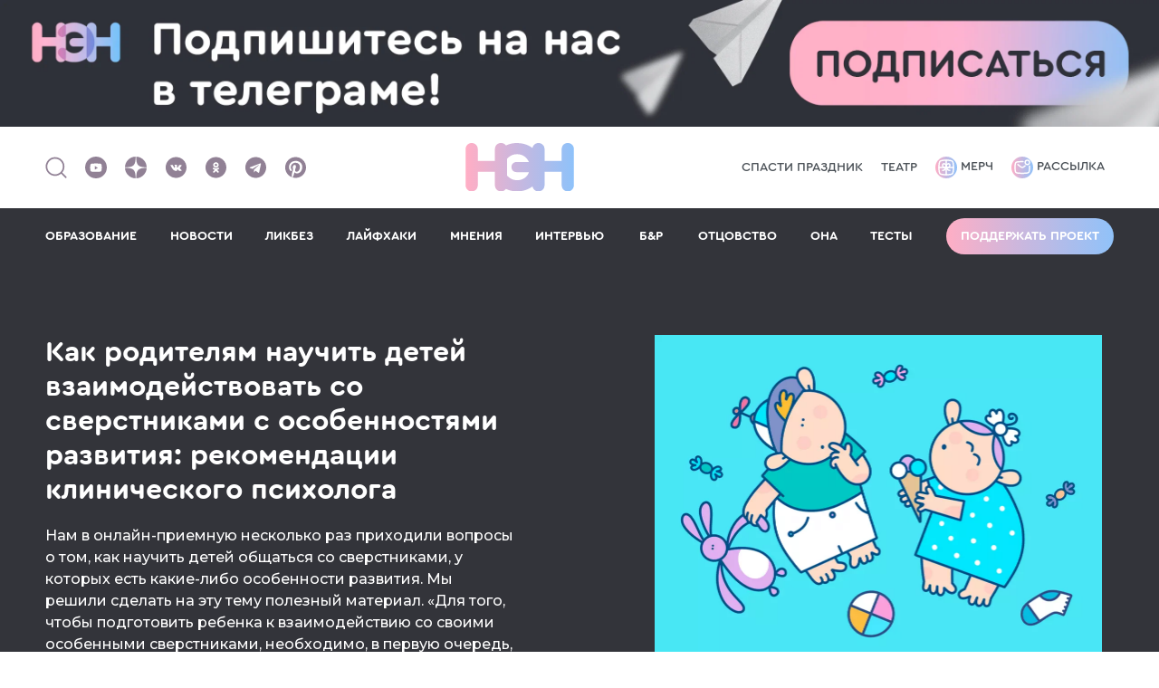

--- FILE ---
content_type: text/html; charset=UTF-8
request_url: https://n-e-n.ru/tolerance/
body_size: 17567
content:
    <!DOCTYPE html>
    <html lang="ru-RU">

    <head>
        <title>Как родителям научить детей взаимодействовать со сверстниками с особенностями развития: рекомендации клинического психолога</title>
<meta charset="utf-8">
<meta name="viewport" content="width=device-width,minimum-scale=1,maximum-scale=5">
<meta http-equiv="X-UA-Compatible" content="IE=edge">
<meta name="yandex-verification" content="57ec6f7eb64a7350"/>
<meta name="yandex-verification" content="468dfd0823cd5f56"/>
<meta name="google-site-verification" content="eBCSzFGfYCBvZXfqhjSNMkTxD64oPec4I5rzdZyCoMM"/>
<meta name="pmail-verification" content="3ad1f41814b0364143257c2f152d8546">
<meta name="p:domain_verify" content="76d030d387ca910fd4c25078fd37d1bd"/>
<meta name="verify-admitad" content="ddfb671477" />
<meta name="mailru-verification" content="b5142ba480c9e1c2" />
<meta name="verify-zsb8mnllsu" content="kv6css7kgy">

<meta property="fb:pages" content="1845534045662935"/>

<link rel="icon" type="image/svg+xml" href="/img/favicons/favicon.svg">
<!--<link rel="icon" type="image/png" href="/img/favicons/favicon.png">-->
<link rel="apple-touch-icon" sizes="180x180" href="/img/favicons/apple-touch-icon.png?v2">
<link rel="icon" type="image/png" sizes="32x32" href="/img/favicons/favicon-32x32.png?v2">
<link rel="icon" type="image/png" sizes="16x16" href="/img/favicons/favicon-16x16.png?v2">
<link rel="manifest" href="/img/favicons/site.webmanifest?v2">
<link rel="mask-icon" href="/img/favicons/safari-pinned-tab.svg?v2" color="#5bbad5">
<link rel="shortcut icon" href="/img/favicons/favicon.ico?v2">
<meta name="msapplication-TileColor" content="#da532c">
<meta name="msapplication-config" content="/img/favicons/browserconfig.xml?v2">
<meta name="theme-color" content="#ffffff">

<meta name="description" content="Что такое толерантность и зачем она нужна? Как объяснить детям, что люди бывают разные и научить общаться со сверстниками с инвалидностью? ">
    <meta property="og:site_name" content="НЭН">
    <meta property="og:type" content="article">
    <meta property="og:title" content="Как родителям научить детей взаимодействовать со сверстниками с особенностями развития: рекомендации клинического психолога">
    <meta property="og:description" content="Что такое толерантность и зачем она нужна? Как объяснить детям, что люди бывают разные и научить общаться со сверстниками с инвалидностью? ">
    <meta property="og:tags" content="">
    <meta property="og:url" content="https://n-e-n.ru/tolerance/">
    <meta property="og:image" content="https://n-e-n.ru/images/2020-04-09/5e8eef89912fb_1024x512.png.webp">
    <meta property="og:image:width" content="1024">
    <meta property="og:image:height" content="512">


<script type="application/ld+json">{
    "@context": "https://schema.org",
    "@graph": [
        {
            "@type": "BreadcrumbList",
            "itemListElement": [
                {
                    "@type": "ListItem",
                    "position": 1,
                    "item": {
                        "@id": "https://n-e-n.ru/category/lifehacks/",
                        "name": "Лайфхаки"
                    }
                }
            ]
        },
        {
            "@type": "Article",
            "@id": "https://n-e-n.ru/tolerance/#articleBody",
            "headline": "Как родителям научить детей взаимодействовать со сверстниками с особенностями развития: рекомендации клинического психолога",
            "description": "Что такое толерантность и зачем она нужна? Как объяснить детям, что люди бывают разные и научить общаться со сверстниками с инвалидностью? ",
            "image": "/images/2020-04-08/5e8de1e18996d_1200x675.png.webp",
            "author": {
                "@type": "Person",
                "name": "Редакция",
                "url": "https://n-e-n.ru/user/9-redakcia/"
            },
            "publisher": {
                "@type": "Organization",
                "name": "НЭН",
                "logo": {
                    "@type": "ImageObject",
                    "url": "https://n-e-n.ru/img/nen_logo_new.svg"
                }
            },
            "datePublished": "2020-04-09T19:05:00+03:00",
            "mainEntityOfPage": {
                "@type": "WebPage",
                "@id": "https://n-e-n.ru/tolerance/#articleBody"
            },
            "articleSection": "Лайфхаки",
            "keywords": "общество",
            "url": "https://n-e-n.ru/tolerance/"
        }
    ]
}</script>
        <meta name="csrf-param" content="_csrf-frontend">
<meta name="csrf-token" content="JKp2UA_r_ccPM6UNaivZN6E9E_INpxPy2h2DsARVqGZywDkRPrK2qnwLxz8BcqgC9XdWx1nRecW8LPH1Sh77VA==">
        <meta name="twitter:card" content="summary_large_image">
<meta name="twitter:title" content="Как родителям научить детей взаимодействовать со сверстниками с особенностями развития: рекомендации клинического психолога">
<meta name="twitter:description" content="Нам в онлайн-приемную несколько раз приходили вопросы о том, как научить детей общаться со сверстниками, у которых есть какие-либо особенности развития. Мы решили сделать на эту тему полезный материал. «Для того, чтобы подготовить ребенка к взаимодействию со своими особенными сверстниками, необходимо, в первую очередь, научить его толерантности. То есть воспитать своего ребенка толерантным. Для этого необходимо сделать толерантность стилем жизни не только ребенка, но и своей», — говорит детский клинический и аналитический психолог благотворительного фонда «Дети-бабочки» Мария Голяева. Мы обсудили с ней феномен толерантности.">
<meta name="twitter:image" content="https://n-e-n.ru/images/2020-04-09/5e8eef89912fb_0x0.png.webp">
<link href="https://n-e-n.ru/tolerance/" rel="canonical">
<link href="https://n-e-n.ru/amp/tolerance/" rel="amphtml">
<link href="/theme/scss/index.min.css?v=95" rel="stylesheet">
<link href="/setka/clients/VR2eHQZn2B2nrvZXVIMoUBobbv0ujq4W/css/6412____________________1_641.min.css" rel="stylesheet">
<link href="/theme/scss/pages/article.min.css?v=105" rel="stylesheet">
<style>
        .adfox-desktop, .adfox-mobile {
            margin: 20px 0;
        }
        </style>
<script src="/theme/js/counter.min.js?v=69"></script>    </head>

    <body>

    
    

<div class="banner-center">
    <!--AdFox START-->
    <!--ezhikezhik_2015-->
    <!--Площадка: n-e-n.ru / Desktop / Billboard 100%x200 / Branding-->
    <!--Категория: <не задана>-->
    <!--Тип баннера: Billboard-->
    <div id="adfox_16121769500717574"></div>
</div>


<header class="header">
    <div class="container">
        <div class="left">
            <a href="#">
                <span class="header__search">
                    <img src="/img/search.svg" alt="" width="26" height="27">
                </span>
            </a>
            <div class="social">
    <a href="https://www.youtube.com/@CHIPSjournal" target="_blank"
       aria-label="Наш Youtube канал">
        <svg width="24" height="24"><use xlink:href="/img/soc.sprite.svg?v=3#soc-youtube"></use></svg>
    </a>
    <a href="https://dzen.ru/nenru" target="_blank" aria-label="Наша страница в Дзен">
        <svg width="24" height="24"><use xlink:href="/img/soc.sprite.svg?v=3#soc-zen"></use></svg>
    </a>
    <a href="https://vk.com/net_eto_normalno" target="_blank" aria-label="Наше сообщество в VK">
        <svg width="25" height="24"><use xlink:href="/img/soc.sprite.svg?v=3#soc-vk"></use></svg>
    </a>
    <!-- mail.ru -->
    <a href="https://ok.ru/netetonorm" target="_blank" aria-label="Наша страница в Одноклассниках">
        <svg width="25" height="24"><use xlink:href="/img/soc.sprite.svg?v=3#soc-ok"></use></svg>
    </a>
    <a href="https://telegram.me/net_etonorm" target="_blank" aria-label="Наш канал в Телеграм">
        <svg width="25" height="24"><use xlink:href="/img/soc.sprite.svg?v=3#soc-tg"></use></svg>
    </a>
    <a href="https://www.pinterest.com/net_eto_normalno/" target="_blank"
       aria-label="Наша страница в Pinterest">
        <svg width="25" height="24"><use xlink:href="/img/soc.sprite.svg?v=3#soc-pinterest"></use></svg>
    </a>
</div>
        </div>
        <div class="header__logo">
            <a href="/" aria-label="Логотип">
                <img src="/img/nen_logo_new.svg" alt="">
            </a>
        </div>
        <div class="spec-project header-link">
                            <a href="https://kto-ukral-prazdnik.n-e-n.ru/?utm_source=nen" target="_blank">Спасти праздник</a>                            <a href="https://n-e-n.ru/mandariny-na-yolke-i-domashniy-teatr/" target="_blank">Театр</a>                    </div>
        <div class="right header-link">
            <a href="https://shop.n-e-n.ru/" target="_blank">
                <img src="/img/merch.svg" alt="">
                Мерч
            </a>
            <a href="https://mailganer.com/landing/53233/" id="rasssylka" target="_blank">
                <img src="/img/rassylka.svg" alt="">
                Рассылка
            </a>
        </div>
        <div class="button-menu-container">
                        <div class="header__button-menu">
                <span class="line"></span><span class="line"></span><span class="line"></span>
            </div>
        </div>
    </div>

    <div class="header__menu">
        <div class="container">
            <div class="link-menu"><a class="" href="https://n-e-n.ru/tag/88/%D0%BE%D0%B1%D1%80%D0%B0%D0%B7%D0%BE%D0%B2%D0%B0%D0%BD%D0%B8%D0%B5/" target="_self">ОБРАЗОВАНИЕ</a></div><div class="link-menu"><a class="" href="/category/ithappened/" target="_self">НОВОСТИ</a></div><div class="link-menu"><a class="" href="/category/diy/" target="_self">ЛИКБЕЗ</a></div><div class="link-menu"><a class="" href="/category/lifehacks/" target="_self">ЛАЙФХАКИ</a></div><div class="link-menu"><a class="" href="/category/opinions/" target="_self">МНЕНИЯ</a></div><div class="link-menu"><a class="" href="/category/interview/" target="_self">ИНТЕРВЬЮ</a></div><div class="link-menu"><a class="" href="/category/bnr/" target="_self">Б&Р</a></div><div class="link-menu"><a class="" href="/category/fathers/" target="_self">ОТЦОВСТВО</a></div><div class="link-menu"><a class="" href="/tag/102/она/" target="_self">ОНА</a></div><div class="link-menu"><a class="" href="/quizes/" target="_self">ТЕСТЫ</a></div>                            <div class="show-mobile"><a href="https://kto-ukral-prazdnik.n-e-n.ru/?utm_source=nen" target="_blank">Спасти праздник</a></div>
                            <div class="show-mobile"><a href="https://n-e-n.ru/mandariny-na-yolke-i-domashniy-teatr/" target="_blank">Театр</a></div>
                        <div>
                <a class="button border-gradient support-project" href="/donation/">Поддержать проект</a>
            </div>
            <div class="header__social-mobile">
                <div class="social">
                    <div class="social">
    <a href="https://www.youtube.com/@CHIPSjournal" target="_blank"
       aria-label="Наш Youtube канал">
        <svg width="24" height="24"><use xlink:href="/img/soc.sprite.svg?v=3#soc-youtube"></use></svg>
    </a>
    <a href="https://dzen.ru/nenru" target="_blank" aria-label="Наша страница в Дзен">
        <svg width="24" height="24"><use xlink:href="/img/soc.sprite.svg?v=3#soc-zen"></use></svg>
    </a>
    <a href="https://vk.com/net_eto_normalno" target="_blank" aria-label="Наше сообщество в VK">
        <svg width="25" height="24"><use xlink:href="/img/soc.sprite.svg?v=3#soc-vk"></use></svg>
    </a>
    <!-- mail.ru -->
    <a href="https://ok.ru/netetonorm" target="_blank" aria-label="Наша страница в Одноклассниках">
        <svg width="25" height="24"><use xlink:href="/img/soc.sprite.svg?v=3#soc-ok"></use></svg>
    </a>
    <a href="https://telegram.me/net_etonorm" target="_blank" aria-label="Наш канал в Телеграм">
        <svg width="25" height="24"><use xlink:href="/img/soc.sprite.svg?v=3#soc-tg"></use></svg>
    </a>
    <a href="https://www.pinterest.com/net_eto_normalno/" target="_blank"
       aria-label="Наша страница в Pinterest">
        <svg width="25" height="24"><use xlink:href="/img/soc.sprite.svg?v=3#soc-pinterest"></use></svg>
    </a>
</div>
                </div>
            </div>
        </div>
    </div>

        <!--AdFox START-->
    <!--ezhikezhik_2015-->
    <!--Площадка: n-e-n.ru / Mobile / Mobile_Top-->
    <!--Категория: <не задана>-->
    <!--Тип баннера: Mobile-->
    <div id="adfox_161217702470014171"></div>
    </header>

    
<div class="article-page article-page-image-2">
    <div class="inner-page-content-branding">
        <!-- Контейнер для брендинга -->
    </div>
    <div class="bg-block">
        <div class="container-inner">
            <div class="container-inner__left">
                <div class="container-small">
                    <div class="frame-container">
                        <div class="title">
                            <a href="/category/lifehacks/">
                                Лайфхаки                            </a>
                        </div>
                                                                    </div>
                </div>
            </div>
        </div>
        <div class="container">
            <div class="card-page bg-none">
                <div class="card-page__left">
                    <h1 class="title-h1">
                        Как родителям научить детей взаимодействовать со сверстниками с особенностями развития: рекомендации клинического психолога                    </h1>

                    <div class="text-page"><p>Нам в онлайн-приемную несколько раз приходили вопросы о том, как научить детей общаться со сверстниками, у которых есть какие-либо особенности развития. Мы решили сделать на эту тему полезный материал. «Для того, чтобы подготовить ребенка к взаимодействию со своими особенными сверстниками, необходимо, в первую очередь, научить его толерантности. То есть воспитать своего ребенка толерантным. Для этого необходимо сделать толерантность стилем жизни не только ребенка, но и своей», — говорит детский клинический и аналитический психолог благотворительного фонда «<a href="https://deti-bela.ru/" target="_blank">Дети-бабочки</a>» Мария Голяева. Мы обсудили с ней феномен толерантности.</p></div>
                    <div class="info">
                        <time class="date" datetime="2020-04-09">
                            9 апреля 2020                        </time>
                        <div class="name">
                            <a href="https://n-e-n.ru/user/9-redakcia/">
                                <span>Редакция</span>
                            </a>
                        </div>
                    </div>
                    <div class="social-2">
                        <style>
    .ya-share2__list li {
        margin: 10px 10px 10px 10px !important;
    }
    .ya-share2__list li:first-child {
        margin-left: 0 !important;
    }

    .ya-share2__container.ya-share2__container_color-scheme_blackwhite .ya-share2__badge,
    .ya-share2__container.ya-share2__container_color-scheme_blackwhite .ya-share2__mobile-popup-badge {
        background-color: #33343A;
    }
</style>
<script src="https://yastatic.net/share2/share.js"></script>
<div class="ya-share2" data-curtain data-color-scheme="blackwhite"
     data-services="vkontakte,odnoklassniki,telegram,twitter,viber">
</div>                    </div>
                </div>
                                <div class="card-page__right">
                    <div class="image">
                        <img src="/images/2020-04-08/5e8de1e18996d_1040x720.png.webp"
                             alt=""
                             title="">

                    </div>
                                            <div class="image-caption">
                            Иллюстрация Лизы Стрельцовой                        </div>
                                    </div>
                            </div>
        </div>
    </div>
    <div class="container-inner">
        <div class="container-inner__left">
            <div class="container-small">
                                    <div class="tags">
                                                    <div class="tag">#<a href="/tag/12/общество/">общество</a></div>
                                            </div>
                
                                    <div class="article-content" id="articleBody">
                        <div class="stk-post stk-layout_6col_26605 stk-theme_35113" data-ui-id="post" data-reset-type="class" data-editor-version="3.2.8-rc1" data-stk="{&quot;images&quot;:[{&quot;id&quot;:&quot;2020-04-08/5e8de39c6984b.png&quot;,&quot;alt&quot;:&quot;&quot;,&quot;caption&quot;:&quot;&quot;}]}" data-layout-type="limited" data-ce-tag="post"><h2 class="stk-reset stk-theme_35113__style_large_header stk-theme_35113__mb_05" data-ce-tag="paragraph" data-anim-m="false" data-stk-css="stkCHo34"><strong class="stk-reset">Что такое толерантность?&nbsp;</strong></h2><p class="stk-reset " data-ce-tag="paragraph">По&nbsp;сути, толерантность&nbsp;— это навык человека принимать, что люди вокруг него могут быть абсолютно разными. У&nbsp;них может быть отличная от&nbsp;вашей религия, они могут писать левой рукой, а&nbsp;не&nbsp;правой, как вы, и&nbsp;они могут иметь много других отличий. Это не&nbsp;делает их&nbsp;хуже или лучше, это делает их&nbsp;другими. Толерантность&nbsp;— это способ жить в&nbsp;современном, разнообразном и&nbsp;так быстро меняющимся мире.</p><figure class="stk-reset stk-image-figure stk-theme_35113__mb_2" data-ce-tag="image-figure" data-anim="true" data-anim-name="preset-fadeIn" data-anim-trigger="scroll" data-anim-duration="1" data-anim-delay="0" data-anim-scroll-start="10" data-anim-scroll-finish="90"><div data-ce-tag="mask" class="stk-mask"><img src="https://n-e-n.ru/images/2020-04-08/5e8de39c6984b_0x0.png" data-image-id="2020-04-08/5e8de39c6984b.png" data-image-name="09042020-tolerance-001.png" class="stk-image stk-reset" loading="lazy"/></div></figure><h2 class="stk-reset stk-theme_35113__style_large_header stk-theme_35113__mb_05" data-anim-zoom="100" data-anim-shift="250" data-anim-rotation="0" data-anim-opacity="100" data-anim-direction="left" data-anim-duration="0.5000000000000001" data-anim-delay="0" data-anim-scroll-start="10" data-anim-scroll-finish="90" data-anim-trigger="scroll" data-anim-sticky-direction="top" data-anim-sticky-offset="20" data-anim-name="pmpnb" data-anim="true" data-ce-tag="paragraph">Зачем нужна толерантность?</h2><p class="stk-reset stk-theme_35113__mb_2" data-ce-tag="paragraph">По&nbsp;статистике, опубликованной ООН, в&nbsp;мире 15&nbsp;процентов людей с&nbsp;разной степенью инвалидности, а&nbsp;это порядка миллиарда населения Земли! Да, возможно мы&nbsp;не&nbsp;каждый день соприкасаемся с&nbsp;людьми с&nbsp;ограниченными возможностями, и&nbsp;в&nbsp;целом общество не&nbsp;всегда готово адекватно воспринимать таких людей, особенно в&nbsp;нашем постсоветском пространстве. Но, так или иначе, нам необходимо воспитывать, в&nbsp;первую очередь, себя и&nbsp;своих детей как взаимодействовать с&nbsp;особенными людьми, быть к&nbsp;ним терпимыми. Именно здесь мы&nbsp;понимаем важность толерантности в&nbsp;обществе.</p><h2 class="stk-reset stk-theme_35113__style_large_header stk-theme_35113__mb_05" data-anim-zoom="100" data-anim-shift="250" data-anim-rotation="0" data-anim-opacity="100" data-anim-direction="left" data-anim-duration="0.5000000000000001" data-anim-delay="0" data-anim-scroll-start="10" data-anim-scroll-finish="90" data-anim-trigger="scroll" data-anim-sticky-direction="top" data-anim-sticky-offset="20" data-anim-name="AhxQa" data-anim="true" data-ce-tag="paragraph">Так что&nbsp;же хорошего в&nbsp;толерантности?</h2><p class="stk-reset stk-theme_35113__mb_05" data-ce-tag="paragraph">В&nbsp;толерантности хороши: гибкость, независимое мышление, способность принимать и&nbsp;понимать новое, способность к&nbsp;поиску не&nbsp;шаблонных решений. Современная тенденция такова, что многие дети и&nbsp;подростки получают свободу выбора в&nbsp;своих действиях и&nbsp;предпочтениях по&nbsp;тем или иным вопросам. Например, каким будет их&nbsp;внешний вид или какой круг общения у&nbsp;них будет, как они будут проводить свободное время и&nbsp;какими будут их&nbsp;увлечения.</p><p class="stk-reset stk-theme_35113__mb_05" data-ce-tag="paragraph">В&nbsp;связи с&nbsp;этим многие родители сегодня сталкиваются с&nbsp;трудностями в&nbsp;идентификации свободы своего ребенка. Быть родителем свободного и&nbsp;толерантного ребенка совсем не&nbsp;простая задача. Так как старые нормы за&nbsp;высокими заборами ПНИ и&nbsp;коррекционных школ уже давно устарели, а&nbsp;новые еще, к&nbsp;сожалению, не&nbsp;выработались. Здесь мы&nbsp;попадаем в&nbsp;неустойчивую и&nbsp;тревожную зону неопределенности, где не&nbsp;совсем понятно, кто, как и&nbsp;за&nbsp;что несет ответственность. В&nbsp;этом заключается главная опасность. Самые неприятные для человека переживания&nbsp;— это страх и&nbsp;неопределенность.</p><p class="stk-reset stk-theme_35113__mb_2" data-ce-tag="paragraph">Мы&nbsp;естественно пытаемся от&nbsp;этих самых переживаний защититься. Как? Ответ довольно прост. Мы&nbsp;пытаемся убрать из&nbsp;внешней среды все чуждое для нас: не&nbsp;понимаем, зачем красить волосы в&nbsp;иной цвет или одеваться экстравагантно, а&nbsp;значит запрещаем это делать. Не&nbsp;знаем, как выстроить процесс обучения и&nbsp;коммуникации особенного ребенка, значит, такой ребенок будет отправлен на&nbsp;домашнее обучение.</p><h2 class="stk-reset stk-theme_35113__style_large_header" data-anim-zoom="100" data-anim-shift="250" data-anim-rotation="0" data-anim-opacity="100" data-anim-direction="left" data-anim-duration="0.5000000000000001" data-anim-delay="0" data-anim-scroll-start="10" data-anim-scroll-finish="90" data-anim-trigger="scroll" data-anim-sticky-direction="top" data-anim-sticky-offset="20" data-anim-name="mPzXr" data-anim="true" data-ce-tag="paragraph">Как воспитать ребенка толерантным?</h2><p class="stk-reset stk-theme_35113__mb_05" data-ce-tag="paragraph">Для того, чтобы научить ребенка правильно относится с&nbsp;своим особенным сверстникам, к&nbsp;внутренней идеологии толерантности важно добавить дополнительные навыки коммуникации.</p><p class="stk-reset" data-ce-tag="paragraph">Так как мы&nbsp;говорим с&nbsp;вами о&nbsp;развитии таких навыков у&nbsp;детей. Так вот, у&nbsp;детей это происходит не&nbsp;сразу, а&nbsp;постепенно и&nbsp;через игру. Как&nbsp;бы это просто ни&nbsp;звучало, но, для того, научить детей коммуницировать, необходимо, в&nbsp;первую очередь, общаться со своими детьми:</p><p class="stk-reset stk-theme_35113__mb_05" data-ce-tag="paragraph"><img class="stk-reset stk-theme_35113__symbol_custom_image_3273095 stk-icon" src="https://ceditor.setka.io/clients/VR2eHQZn2B2nrvZXVIMoUBobbv0ujq4W/css/assets/35113/img/nen-emodji-pack001-069_y6DhFg.svg">&nbsp;узнавать, что нового и&nbsp;интересного они узнали за&nbsp;день,</p><p class="stk-reset stk-theme_35113__mb_05" data-ce-tag="paragraph"><img class="stk-reset stk-theme_35113__symbol_custom_image_3273095 stk-icon" src="https://ceditor.setka.io/clients/VR2eHQZn2B2nrvZXVIMoUBobbv0ujq4W/css/assets/35113/img/nen-emodji-pack001-069_y6DhFg.svg">&nbsp;&nbsp;с&nbsp;кем познакомились, подружились,</p><p class="stk-reset stk-theme_35113__mb_05" data-ce-tag="paragraph"><img class="stk-reset stk-theme_35113__symbol_custom_image_3273095 stk-icon" src="https://ceditor.setka.io/clients/VR2eHQZn2B2nrvZXVIMoUBobbv0ujq4W/css/assets/35113/img/nen-emodji-pack001-069_y6DhFg.svg">&nbsp;какие сверстники их&nbsp;окружают,</p><p class="stk-reset" data-ce-tag="paragraph"><img class="stk-reset stk-theme_35113__symbol_custom_image_3273095 stk-icon" src="https://ceditor.setka.io/clients/VR2eHQZn2B2nrvZXVIMoUBobbv0ujq4W/css/assets/35113/img/nen-emodji-pack001-069_y6DhFg.svg"> что необычного и&nbsp;интересного они сделали за&nbsp;день.</p><p class="stk-reset stk-theme_35113__mb_05" data-ce-tag="paragraph">Что&nbsp;же касается игр, направленных на&nbsp;развитие коммуникативных навыков и&nbsp;толерантного поведения, то&nbsp;вариантов здесь различное множество. Для детей детсадовского и&nbsp;школьного возраста больше подойдут простые игры, например, «А&nbsp;как еще?». Здесь можно предложить ребенку найти разные способы решения одной проблемы. Например, разработать несколько способов решения одной математической задачи.</p><p class="stk-reset stk-theme_35113__mb_05" data-ce-tag="paragraph">Еще один вариант, который может усложняться с&nbsp;возрастом: «10&nbsp;схожих черт и&nbsp;10 различий». В&nbsp;этой игре стоит поговорить с&nbsp;ребенком, чем он&nbsp;схож с&nbsp;другим человеком и&nbsp;чем от&nbsp;него отличается. Например, с&nbsp;родителем, другом, учителем и&nbsp;так далее. Эта игра, с&nbsp;одной стороны, помогает почувствовать общность, а&nbsp;с&nbsp;другой, понимать свои отличия от&nbsp;других. Не&nbsp;только ребенок с&nbsp;особенностями отличается от&nbsp;меня, но&nbsp;и я&nbsp;отличаюсь от&nbsp;него, от&nbsp;Пети и&nbsp;Маши, просто потому, что не&nbsp;бывает двух одинаковых людей, даже близнецы отличаются друг от&nbsp;друга. Каждый по-своему уникален.</p><p class="stk-reset stk-theme_35113__mb_05" data-ce-tag="paragraph">Есть еще один аспект, о&nbsp;котором важно сказать. Иногда дети заигрываются или хотят «как лучше», тем самым могут причинить не&nbsp;осознанный вред другим детям. Здесь нужно помнить о&nbsp;понятии психологических границ. «Можно я&nbsp;войду в&nbsp;твою комнату?» или «Можно я&nbsp;возьму твою игрушку?»&nbsp;— эти вопросы дети сначала слышат от родителей. Потом сами начинают их&nbsp;задавать другим. Родителям необходимо донести до&nbsp;своего чада, что если он&nbsp;не&nbsp;знает как себя вести с&nbsp;другим ребенком, он&nbsp;всегда может его об&nbsp;этом спросить.</p><p class="stk-reset stk-theme_35113__mb_15" data-ce-tag="paragraph">К&nbsp;сожалению, все навыки коммуникации и&nbsp;толерантность невозможно выработать за один классный час или за&nbsp;одну беседу с&nbsp;родителями. Это необходимо воспринимать как некий девиз по&nbsp;жизни. Этому необходимо планомерно учиться. Это долгий процесс, но&nbsp;результат, определенно, стоит усилий!</p><div class="stk-theme_35113__mb_15 stk-grid" data-ce-tag="grid"><div data-col-width="6" class="stk-grid-col stk-grid-col_last" data-ce-tag="grid-col"><div class="stk-mobile-hidden stk-grid stk-theme_35113__mb_0" data-ce-tag="grid" data-stk-css="stkQwPZZ"><div data-col-width="6" class="stk-grid-col stk-grid-col_last" data-ce-tag="grid-col"><figure class="stk-theme_35113__mb_0 stk-reset stk-image-figure" data-ce-tag="image-figure"><div class="stk-mask" data-ce-tag="mask"><a href="https://t.me/net_etonorm" class="stk-reset stk-link" target="_blank"><img src="https://n-e-n.ru/images/2023-02-02/63dc0bb8f22d4_0x0.jpg" data-image-id="2023-02-02/63dc0bb8f22d4.jpg" data-image-name="podcast-desktop-08.jpg" class="stk-image stk-reset" width="4000" height="811" loading="lazy"/></a></div></figure></div></div><div class="stk-desktop-hidden stk-grid stk-theme_35113__mb_15" data-ce-tag="grid" data-stk-css="stkqX0Vi"><div data-col-width="2" class="stk-grid-col stk-grid-col_last" data-ce-tag="grid-col"><figure class="stk-reset stk-image-figure" data-ce-tag="image-figure"><div class="stk-mask" data-ce-tag="mask"><a href="https://t.me/net_etonorm" class="stk-reset stk-link" target="_blank"><img src="https://n-e-n.ru/images/2023-02-02/63dc0bc62ed1c_0x0.jpg" data-image-id="2023-02-02/63dc0bc62ed1c.jpg" data-image-name="podcast-mob-08.jpg" class="stk-image stk-reset" width="1912" height="1693" loading="lazy"/></a></div></figure></div><div data-col-width="4" class="stk-grid-col stk-grid-col_empty" data-ce-tag="grid-col"><p class="ce-element--empty stk-element_no-text stk-reset" data-ce-tag="paragraph"></p></div></div></div></div><style data-stk-css="stkQwPZZ" class="" media="all">
  [data-stk-css="stkQwPZZ"]:not(#stk):not(#stk):not(style) {
    box-shadow: rgba(51, 52, 57, 0.4) 0px 3px 8px
  }
</style><style data-stk-css="stkqX0Vi" class="" media="all">
  [data-stk-css="stkqX0Vi"]:not(#stk):not(#stk):not(style) {
    box-shadow: rgba(51, 52, 57, 0.4) 0px 3px 8px
  }
</style><script data-anim-name="preset-fadeIn" type="application/json" class="">{"keyframes":[{"opacity":0,"offset":0},{"opacity":1,"offset":1}],"options":{"id":"preset-fadeIn","delay":0,"duration":1000}}</script><style data-anim-name="preset-fadeIn" media="screen and (min-width: 768px)" class="">
      .stk-post [data-anim-name="preset-fadeIn"]:not(#stk) {
        opacity: 0
      }
    </style><style data-stk-css="stkCHo34" class="" media="all">[data-stk-css="stkCHo34"]:not(#stk):not(#stk):not(style){}</style></div>                    </div>
                
                                    <div class="tags">
                                                    <div class="tag">#<a href="/tag/12/общество/">общество</a></div>
                                            </div>
                            </div>

            <!--AdFox START-->
            <!--ezhikezhik_2015-->
            <!--Площадка: n-e-n.ru / Desktop / Inpage After Article-->
            <!--Категория: <не задана>-->
            <!--Тип баннера: Inpage-->
            <div id="adfox_161217712291753789"></div>

            <!--AdFox START-->
            <!--ezhikezhik_2015-->
            <!--Площадка: n-e-n.ru / Mobile / Mobile_After_Article-->
            <!--Категория: <не задана>-->
            <!--Тип баннера: Mobile-->
            <div id="adfox_161217715304012547"></div>

        </div>
                            <div class="container-inner__right">
                <div class="card-promo-container">
                    <!--AdFox START-->
                    <!--ezhikezhik_2015-->
                    <!--Площадка: n-e-n.ru / Desktop / Sidebar_1-->
                    <!--Категория: <не задана>-->
                    <!--Тип баннера: Sidebar-->
                    <div id="adfox_16121772087386157"></div>
                </div>
            </div>
            </div>
    <div class="interest-2">
        <div class="container">
            <div class="interest-2__container">
                <div class="interest__title">ВАМ БУДЕТ ИНТЕРЕСНО</div>
<section class="slider-wrapper">
    <button class="slide-arrow slide-arrow-prev">&#8249;</button>
    <button class="slide-arrow slide-arrow-next">&#8250;</button>
    <ul class="items slides-container">
                    <li class="item int-slide">
                <a class="image" href="/oshibki-v-vospitanii-detey-pokolenia-alfa/" target="_blank">
                                            <img src="/images/2026-01-16/696a0cf6cf6d1_560x320.jpg.webp"
                             alt="Фото: gpointstudio | Shutterstock | Fotodom">
                                    </a>
                <a class="subtitle" href="/category/opinions/" target="_blank">
                    Мнения                </a>
                <a class="title" href="/oshibki-v-vospitanii-detey-pokolenia-alfa/" target="_blank">
                    Интернет-пользователи указали на&nbsp;ошибки в&nbsp;воспитании детей поколения Альфа                </a>
                            </li>
                    <li class="item int-slide">
                <a class="image" href="/nevidimye-rany-kak-seksizm-vliyaet-na-psihiku-i-telo/" target="_blank">
                                            <img src="/images/2026-01-15/696928e42db5a_560x320.jpg.webp"
                             alt="Иллюстрация Насти Железняк">
                                    </a>
                <a class="subtitle" href="/category/opinions/" target="_blank">
                    Мнения                </a>
                <a class="title" href="/nevidimye-rany-kak-seksizm-vliyaet-na-psihiku-i-telo/" target="_blank">
                    Невидимые раны: как сексизм влияет на&nbsp;психику и&nbsp;тело                </a>
                            </li>
                    <li class="item int-slide">
                <a class="image" href="/pochemu-podrostki-ne-hotat-poseshat-muzei-i-kak-eto-ispravit/" target="_blank">
                                            <img src="/images/2026-01-15/696861f86e206_560x320.jpg.webp"
                             alt="Фото: Jayakri | Shutterstock | Fotodom">
                                    </a>
                <a class="subtitle" href="/category/opinions/" target="_blank">
                    Мнения                </a>
                <a class="title" href="/pochemu-podrostki-ne-hotat-poseshat-muzei-i-kak-eto-ispravit/" target="_blank">
                    Почему подростки не&nbsp;хотят посещать музеи и&nbsp;как это исправить                </a>
                            </li>
                    <li class="item int-slide">
                <a class="image" href="/allergeny-v-prikorm/" target="_blank">
                                            <img src="/images/2025-12-22/6949177d0db00_560x320.jpg.webp"
                             alt="Коллаж с фото: Dubrouskaya Tatsiana| Shutterstock | FOTODOM">
                                    </a>
                <a class="subtitle" href="/category/diy/" target="_blank">
                    Ликбез                </a>
                <a class="title" href="/allergeny-v-prikorm/" target="_blank">
                    А почему у него щеки покраснели? Как вводить в прикорм яйца, рыбу, молоко и другие аллергены                </a>
                                    <div class="advertising">
                        <span>реклама</span>
                    </div>
                            </li>
            </ul>
</section>
                <!--
                <hr class="hr">
                <div class="form-container">
                    <div class="title">Чтобы не пропустить всё самое интересное<br> — подпишитесь на нашу рассылку</div>
                    <form class="form">
                        <div class="form__top">
                            <div class="form-group">
                                <input type="email" placeholder="Ваш e-mail">
                            </div>
                            <div class="button-container">
                                <button class="button bold black-text">Подписаться</button>
                            </div>
                        </div>
                        <div class="form__bottom">
                            <div class="form-group-check">
                                <input id="check" type="checkbox" name="">
                                <label for="check">Нажимая на кнопку, Вы соглашаетесь с Политикой конфиденциальности и Правилами обработки персональных данных</label>
                            </div>
                        </div>
                    </form>
                </div>
                -->
            </div>
        </div>
    </div>

    <div class="container-inner">
        <div class="cards cards-2">
            <div class="cards__left">
                <div class="card card-big">
    <div class="card-big__left">
        <a class="subtitle" href="/category/lifehacks/">
            Лайфхаки        </a>
        <a class="title" href="/morningafterwtf/">
            20 вещей, которые ждут вас сразу после родов        </a>
        <div class="text">
            Как известно, после родов все только начинается. И&nbsp;дело не только в пеленках и бессонных ночах. Тело, эмоции, отношения с близкими — все словно переживает...        </div>
            </div>
    <div class="card-big__right">
        <a class="image" href="/morningafterwtf/">
                            <img src="/images/2025-11-12/69147102ed4ee_628x716.jpg.webp"
                     alt="Иллюстрация НЭН">
                    </a>
    </div>
</div>

<div class="card card-medium">
    <div class="card-medium__top">
        <a class="image" href="/pregnantbody/">
                            <img src="/images/2025-11-20/691ee9be3ca22_596x400.jpg.webp"
                     alt="Фото: Everett Collection | Shutterstock | Fotodom">
                    </a>
    </div>
    <div class="card-medium__bottom">
        <div>
            <a class="subtitle" href="/category/bnr/">
                Б&Р            </a>
        </div>
        <a class="title" href="/pregnantbody/">
            Живот с обложки: как беременное тело стало объектом массовой культуры        </a>
            </div>
</div>

<div class="card card-medium">
    <div class="card-medium__top">
        <a class="image" href="/reese/">
                            <img src="/images/2025-09-23/68d29496977c1_596x400.jpg.webp"
                     alt="Фото: Jaguar PS | Shutterstock | Fotodom">
                    </a>
    </div>
    <div class="card-medium__bottom">
        <div>
            <a class="subtitle" href="/category/opinions/">
                Мнения            </a>
        </div>
        <a class="title" href="/reese/">
            10 цитат Риз Уизерспун о родительстве        </a>
            </div>
</div>

<div class="card card-medium">
    <div class="card-medium__top">
        <a class="image" href="/mentalstate/">
                            <img src="/images/2025-11-01/69061061c2e95_596x400.jpg.webp"
                     alt="Иллюстрация Насти Железняк">
                    </a>
    </div>
    <div class="card-medium__bottom">
        <div>
            <a class="subtitle" href="/category/opinions/">
                Мнения            </a>
        </div>
        <a class="title" href="/mentalstate/">
            Ментальное здоровье после родов: важная и недооцененная тема        </a>
            </div>
</div>
<div class="card card-small">
    <a class="subtitle" href="/category/opinions/">
        Мнения    </a>
    <a class="title" href="/annwords/">
        10 цитат Энн Хэтэуэй о материнстве и его вызовах    </a>
    </div>

<div class="card card-small">
    <a class="subtitle" href="/category/diy/">
        Ликбез    </a>
    <a class="title" href="/letstalkalredy/">
        10 послеродовых состояний, о которых не говорят (но знать о них важно каждой женщине)    </a>
    </div>

<div class="card card-small">
    <a class="subtitle" href="/category/opinions/">
        Мнения    </a>
    <a class="title" href="/scarjo/">
        «С появлением ребенка в твоем сердце будто образуется дополнительное пространство»: 8 цитат Скарлетт Йоханссон о родительстве    </a>
    </div>

<div class="card card-big reverse">
    <div class="card-big__left">
        <a class="subtitle" href="/category/lifehacks/">
            Лайфхаки        </a>
        <a class="title" href="/changethesystem/">
            11 шагов, которые может сделать государство для реальной поддержки родительства        </a>
        <div class="text">
            В рамках поддержки населения в период коронакризиса президент России учредил дополнительные выплаты для семей с детьми: родители с детьми до трех лет получили п...        </div>
            </div>
    <div class="card-big__right">
        <a class="image" href="/changethesystem/">
                            <img src="/images/2024-10-01/66fc04980046d_628x716.jpg.webp"
                     alt="Коллаж с фото: Anton Vierietin | Shutterstock | FOTODOM">
                    </a>
    </div>
</div>
<div class="card card-small">
    <a class="subtitle" href="/category/bnr/">
        Б&Р    </a>
    <a class="title" href="/dontbeahero/">
        Не спешите быть Чудо-женщиной: 6 ошибок, которых стоит избегать после родов    </a>
    </div>

            </div>
            <div class="container-inner__right">
                <div class="card-promo-container" style="margin-top: 0;">
                    <div class="sidebar-item" style="position: sticky; top: 20px;">
    <!--AdFox START-->
    <!--ezhikezhik_2015-->
    <!--Площадка: n-e-n.ru / Desktop / Sidebar_2 (Sticky)-->
    <!--Категория: <не задана>-->
    <!--Тип баннера: Sidebar-->
    <div id="adfox_161217724184428939"></div>
</div>                </div>
            </div>

        </div>
    </div>

</div>

<div class="container-inner">
    <!-- Yandex.RTB C-A-447072-36 -->
    <div id="yandex_rtb_rek-widget"></div>
</div>

<script>
    const target = document.getElementById("articleBody");

    // Цели и их процентные позиции
    const checkpoints = [
        { percent: 30, goal: 'scroll30' },
        { percent: 50, goal: 'scroll50' },
        { percent: 60, goal: 'scroll60' },
        { percent: 100, goal: 'scroll100' }
    ];

    // Чтобы не отправлять одну цель несколько раз
    let firedGoals = new Set();

    window.addEventListener("scroll", () => {
        const rect = target.getBoundingClientRect();
        const viewportHeight = window.innerHeight;

        // сколько всего высоты блока видно от начала до нижней границы окна
        const visible = Math.min(viewportHeight - rect.top, rect.height);

        // процент прокрутки блока (0–100)
        const scrolledPercent = Math.max(0, Math.min(100, (visible / rect.height) * 100));

        checkpoints.forEach(({ percent, goal }) => {
            if (scrolledPercent >= percent && !firedGoals.has(goal)) {
                console.log(`Достигнуто ${percent}%`);
                ym(41151484, 'reachGoal', goal);
                firedGoals.add(goal);
            }
        });
    });
</script>


    
<footer class="footer">
    <div class="container">

        <div class="subscribe">
            <div class="title">
                <div class="first">Не пропустите самое интересное!</div>
                <div>Подпишитесь на нашу рассылку</div>
            </div>

            <form id="form-subscribe" class="form" action="/subscribe/" method="post">
<input type="hidden" name="_csrf-frontend" value="JKp2UA_r_ccPM6UNaivZN6E9E_INpxPy2h2DsARVqGZywDkRPrK2qnwLxz8BcqgC9XdWx1nRecW8LPH1Sh77VA==">            <div class="form__top">
                <div class="form-group">
                    <input id="email" type="email" name="email" placeholder="Ваш e-mail" required>
                    <label for="email"></label>
                </div>
                <div class="button-container">
                    <button class="button sub-button bold black-text">Подписаться</button>
                </div>
            </div>
            <div class="form__bottom">
                <div class="form-group-check" style="display:flex;">
                    <input id="check" type="checkbox" name="agree" required>
                    <label for="check" style="padding-left: 10px;display: block;text-align: left;">
                        Даю <a class="link" href="/personal-data/" target="_blank">согласие</a> на обработку моих
                        персональных данных на условиях <a class="link" href="/confidentiality/" target="_blank">политики конфиденциальности</a>
                    </label>
                </div>
            </div>
            </form>        </div>

        <hr>

        <div class="footer__menu-2">
            <div class="categories"><!-- 1 -->
                <div class="title">Рубрики</div>
                <ul>
                    <li><a href="/category/ithappened/">Новости</a></li><li><a href="/category/lifehacks/">Лайфхаки</a></li><li><a href="/category/diy/">Ликбез</a></li><li><a href="/category/bnr/">Беременность и роды</a></li><li><a href="https://n-e-n.ru/tag/129/%D0%9F%D0%BE%D1%81%D0%BB%D0%B5+%D1%80%D0%BE%D0%B4%D0%BE%D0%B2/">После родов</a></li><li><a href="/tag/102/она/">Для женщин</a></li><li><a href="/category/opinions/">Мнения</a></li><li><a href="/category/pictures/">Подборки</a></li><li><a href="/category/interview/">Интервью</a></li><li><a href="/quizes/">Тесты</a></li><li><a href="/category/x/">Партнеры</a></li>                </ul>
            </div>
            <div class="tags"><!-- 2 -->
                <div class="title">Темы</div>
                <ul>
                    <li><a href="/tag/97/база/">Энциклопедия для родителей</a></li><li><a href="/category/fathers/">Отцовство</a></li><li><a href="/tag/119/40+/">40+</a></li><li><a href="/tag/120/бабушки+и+дедушки/">Бабушки и дедушки</a></li><li><a href="https://gde-dengi.n-e-n.ru/">Деньги</a></li><li><a href="/tag/69/здоровье/">Здоровье</a></li><li><a href="/tag/34/ментальное+здоровье/">Психология</a></li><li><a href="/tag/88/образование/">Образование</a></li><li><a href="/tag/9/кино+и+мультфильмы/">Кино и мультфильмы</a></li><li><a href="/tag/8/книги/">Книги</a></li><li><a href="/tag/121/звезды/">Звезды</a></li><li><a href="/tag/122/классики/">Классики</a></li><li><a href="https://wikigirls.ru/">Энциклопедия для девочек</a></li><li><a href="/nasilie/">Хватит бить детей</a></li>                </ul>
            </div>

            <div class="age"><!-- 3 -->
                <div class="title">Возраст</div>
                <ul>
                    <li><a href="/tag/1/0-6+мес/">0-6 мес</a></li><li><a href="/tag/2/7-12+мес/">7-12 мес</a></li><li><a href="/tag/3/1-2+года/">1-2 года</a></li><li><a href="/tag/4/2-3+года/">2-3 года</a></li><li><a href="/tag/5/3-6+лет/">3-6 лет</a></li><li><a href="/tag/6/7-10+лет/">7-10 лет</a></li><li><a href="/tag/7/Подростки/">Подростки</a></li>                </ul>
            </div>

            <div class="main"><!-- 4 -->
                <div class="title">Главное</div>
                <ul class="menu">
                    <li><a href="/about/">О нас</a></li><li><a href="https://reklama.n-e-n.ru/">Реклама в НЭН</a></li><li><a href="/promostatii/">Спецпроекты</a></li><li><a href="/recruiting/">Работа в НЭН</a></li><li><a href="https://shop.n-e-n.ru/">Мерч НЭН</a></li><li><a href="/donation/">Поддержать НЭН</a></li><li><a href="/contacts/">Контакты</a></li><li><a href="/user-agreement/">Соглашение</a></li><li><a href="/personal-data/">Согласие</a></li><li><a href="/confidentiality/">Политика</a></li>                </ul>
            </div>

            <div class="five"><!-- 5 -->
                <div class="icons" style="/*flex-direction: column;*/">
                    <div class="title">НЭН в соцсетях</div>
                    <div class="list">

                        <a href="https://t.me/net_etonorm" target="_blank" aria-label="Наш канал в TG">
                            <svg width="30" height="30"><use xlink:href="/img/soc.sprite.v2.svg?v=9#soc-tg"></use></svg>
                        </a>

                        <a href="https://t.me/kudashechnaya" target="_blank" aria-label="TG Кудашечная">
                            <svg width="30" height="30"><use xlink:href="/img/soc.sprite.v2.svg?v=9#soc-kuda"></use></svg>
                        </a>

                        <a href="https://t.me/memoshnaja" target="_blank" aria-label="Мемошная родителя">
                            <svg width="30" height="30"><use xlink:href="/img/soc.sprite.v2.svg?v=9#soc-memoshnaja"></use></svg>
                        </a>

                        <a href="https://vk.com/net_eto_normalno" target="_blank" aria-label="Наше сообщество в VK">
                            <svg width="30" height="30"><use xlink:href="/img/soc.sprite.v2.svg?v=9#soc-vk"></use></svg>
                        </a>
                        <!-- mail.ru -->
                        <a href="https://ok.ru/netetonorm" target="_blank" aria-label="Наша страница в Одноклассниках">
                            <svg width="30" height="30"><use xlink:href="/img/soc.sprite.v2.svg?v=9#soc-ok"></use></svg>
                        </a>
                        <a href="https://dzen.ru/nenru" target="_blank" aria-label="Наша страница в Дзен">
                            <svg width="30" height="30"><use xlink:href="/img/soc.sprite.v2.svg?v=9#soc-zen"></use></svg>
                        </a>
                        <a href="https://www.tiktok.com/@net_eto_normalno" target="_blank" aria-label="Наша страница в TikTok">
                            <svg width="30" height="30"><use xlink:href="/img/soc.sprite.v2.svg?v=9#soc-tiktok"></use></svg>
                        </a>
                        <a href="https://www.pinterest.com/net_eto_normalno/" target="_blank" aria-label="Наша страница в Pinterest">
                            <svg width="30" height="30"><use xlink:href="/img/soc.sprite.v2.svg?v=9#soc-pinterest"></use></svg>
                        </a>
                        <a href="https://www.youtube.com/@CHIPSjournal" target="_blank" aria-label="Наш Youtube канал">
                            <svg width="30" height="30"><use xlink:href="/img/soc.sprite.v2.svg?v=9#soc-youtube"></use></svg>
                        </a>
                        <a href="https://podcasts.apple.com/ru/podcast/%D1%87%D0%B8%D0%BF%D1%81%D0%BE%D0%B2%D0%BE%D1%81%D1%82%D0%B8/id1517870154" target="_blank" aria-label="Наш Podcast">
                            <svg width="30" height="30"><use xlink:href="/img/soc.sprite.v2.svg?v=9#soc-podcast"></use></svg>
                        </a>

                        <a href="https://music.yandex.ru/album/11410033" target="_blank" aria-label="Наш подкаст">
                            <svg width="30" height="30"><use xlink:href="/img/soc.sprite.v2.svg?v=9#soc-ya-music"></use></svg>
                        </a>
                    </div>
                </div>

                <div class="spec" style="display: none;">
                    <div class="title">Спецпроекты НЭН</div>
                    <ul>
                        <li><a href="#">Где деньги</a></li>
                        <li><a href="#">Хватит бить детей</a></li>
                        <li><a href="#">Энциклопедия для девочек</a></li>
                    </ul>

                </div>

            </div>

        </div>

        <hr>

        <div class="last_block">
            <div class="except_copy">
                <div class="left">
                    <div class="logo">
                        <img src="/img/nen_logo_v3.svg" alt="">
                        <div class="age">18+</div>
                    </div>
                    <div class="agreement">
                        Использование и перепечатка материалов сайта n-e-n.ru возможны только с письменного разрешения Администрации сайта и при наличии активной ссылки на сайт n-e-n.ru
                    </div>
                </div>

                <div class="right">
                    <ul>
                        <li><a href="/user-agreement/">Пользовательское соглашение</a></li>
                        <li><a href="/confidentiality/">Согласие на обработку данных</a></li>
                        <li><a href="/confidentiality/">Политика конфиденциальности</a></li>
                    </ul>
                </div>
            </div>

            <div class="copyright">
                © 2016-2026 Нет, это нормально
            </div>

            <div class="recommendation">
                На информационном ресурсе применяются <a href="/rekommendatelnye-sistemy/">рекомендательные технологии</a>
            </div>

        </div>

        <div class="footer__menu-2--right">
            <div class="social">
                            </div>
        </div>

                </div>
</footer>

<div class="search-popup" hidden>
    <div class="container">
        <div class="logo">
            <a href="/">
                <img src="/img/nen_logo_new.svg" alt="">
            </a>
        </div>
        <div class="content">
            <div class="close">
                <img src="/img/close.svg" alt="Закрыть" width="24" height="24">
            </div>
            <form class="form" action="/site/search/" id="form-search">
                <div class="form-group">
                    <input class="search-input" type="text" placeholder="Я ищу...">
                    <span class="clear-input"></span>
                </div>
                <div class="load-more-wrap">
                    <div class="load-more-btn" data-page="2" style="justify-content: center; align-items: center;">
                        <button style="font-size: 150%; padding: 20px;" type="submit">Найти</button>
                    </div>
                </div>
            </form>
            <div class="search-result"></div>
        </div>
    </div>
</div>

        <script>
        
        
        
        

        
    </script>

    <noscript><div><img src="https://top-fwz1.mail.ru/counter?id=3082310;js=na" style="border:0;position:absolute;left:-9999px;" alt="Top.Mail.Ru"/></div></noscript>

    <!-- Yandex.Metrika counter -->
    <noscript><div><img src="https://mc.yandex.ru/watch/41151484" style="position:absolute; left:-9999px;" alt=""/></div></noscript>
    <!-- /Yandex.Metrika counter -->

    <div id="adfox_161415360590088680"></div>
    <script src="https://cdn.jsdelivr.net/npm/js-cookie@3.0.5/dist/js.cookie.min.js"></script>
<script src="/theme/js/scripts.min.js?v=71"></script>
<script src="/setka/public/3.2.8-rc1/01/01/public.v3.2.8-rc1.1658243032.min.js"></script>
<script src="https://platform.twitter.com/widgets.js" async charset="utf-8"></script>
<script src="https://www.instagram.com/embed.js" async defer></script>
<script src="/theme/js/adv2.min.js?v=70" defer></script>    </body>
    </html>


--- FILE ---
content_type: image/svg+xml
request_url: https://n-e-n.ru/img/search.svg
body_size: 776
content:
<svg viewBox="0 0 26 27" xmlns="http://www.w3.org/2000/svg">
    <path fill="#918195" d="M24.2929 26.3543C24.6834 26.7448 25.3166 26.7448 25.7071 26.3543C26.0976 25.9638 26.0976 25.3306 25.7071 24.9401L24.2929 26.3543ZM19.9071 19.1401C19.5166 18.7496 18.8834 18.7496 18.4929 19.1401C18.1024 19.5306 18.1024 20.1638 18.4929 20.5543L19.9071 19.1401ZM21.3333 12.3139C21.3333 17.6526 17.0054 21.9806 11.6667 21.9806V23.9806C18.11 23.9806 23.3333 18.7572 23.3333 12.3139H21.3333ZM11.6667 21.9806C6.32791 21.9806 2 17.6526 2 12.3139H0C0 18.7572 5.22334 23.9806 11.6667 23.9806V21.9806ZM2 12.3139C2 6.97513 6.32791 2.64722 11.6667 2.64722V0.647217C5.22334 0.647217 0 5.87056 0 12.3139H2ZM11.6667 2.64722C17.0054 2.64722 21.3333 6.97513 21.3333 12.3139H23.3333C23.3333 5.87056 18.11 0.647217 11.6667 0.647217V2.64722ZM25.7071 24.9401L19.9071 19.1401L18.4929 20.5543L24.2929 26.3543L25.7071 24.9401Z" />
</svg>